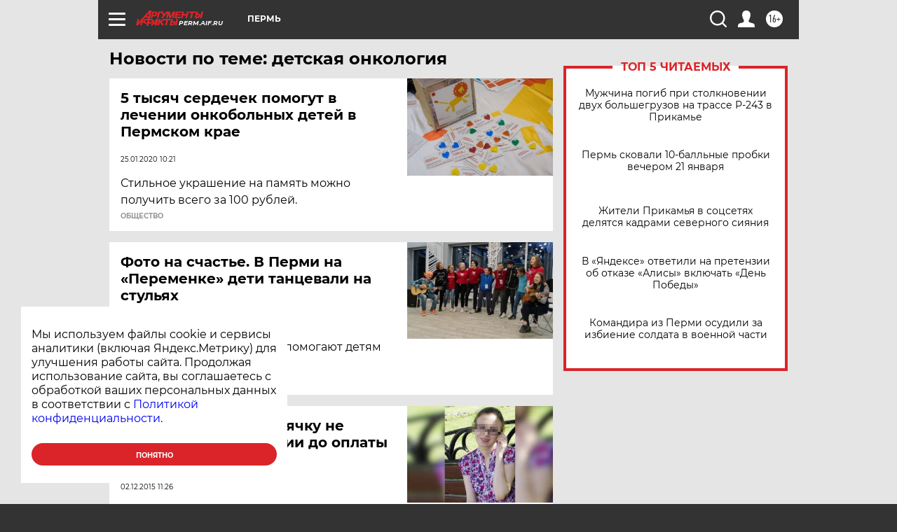

--- FILE ---
content_type: text/html
request_url: https://tns-counter.ru/nc01a**R%3Eundefined*aif_ru/ru/UTF-8/tmsec=aif_ru/396239455***
body_size: -72
content:
BC0F6B1769714CD8X1769032920:BC0F6B1769714CD8X1769032920